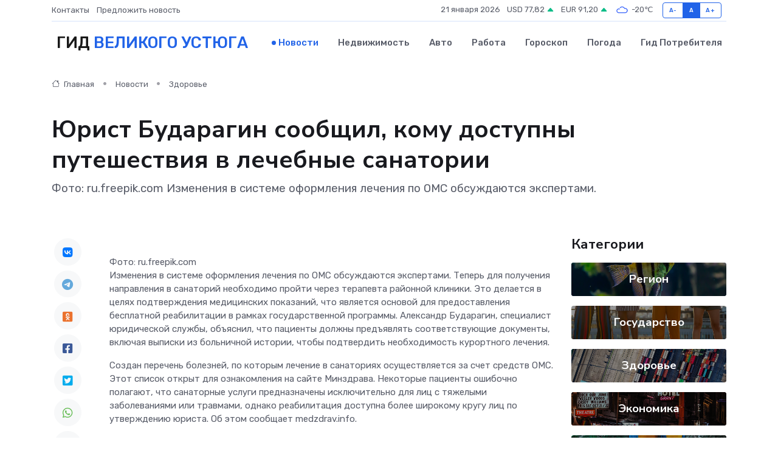

--- FILE ---
content_type: text/html; charset=UTF-8
request_url: https://velikij-ustyug-gid.ru/news/zdorove/yurist-budaragin-soobschil-komu-dostupny-puteshestviya-v-lechebnye-sanatorii.htm
body_size: 9920
content:
<!DOCTYPE html>
<html lang="ru">
<head>
	<meta charset="utf-8">
	<meta name="csrf-token" content="lCbUaTmxC05TQqoN8nRhBdvcCQlojkKxSpQP2IXn">
    <meta http-equiv="X-UA-Compatible" content="IE=edge">
    <meta name="viewport" content="width=device-width, initial-scale=1">
    <title>Юрист Бударагин сообщил, кому доступны путешествия в лечебные санатории - новости Великого Устюга</title>
    <meta name="description" property="description" content="Фото: ru.freepik.com Изменения в системе оформления лечения по ОМС обсуждаются экспертами.">
    
    <meta property="fb:pages" content="105958871990207" />
    <link rel="shortcut icon" type="image/x-icon" href="https://velikij-ustyug-gid.ru/favicon.svg">
    <link rel="canonical" href="https://velikij-ustyug-gid.ru/news/zdorove/yurist-budaragin-soobschil-komu-dostupny-puteshestviya-v-lechebnye-sanatorii.htm">
    <link rel="preconnect" href="https://fonts.gstatic.com">
    <link rel="dns-prefetch" href="https://fonts.googleapis.com">
    <link rel="dns-prefetch" href="https://pagead2.googlesyndication.com">
    <link rel="dns-prefetch" href="https://res.cloudinary.com">
    <link href="https://fonts.googleapis.com/css2?family=Nunito+Sans:wght@400;700&family=Rubik:wght@400;500;700&display=swap" rel="stylesheet">
    <link rel="stylesheet" type="text/css" href="https://velikij-ustyug-gid.ru/assets/font-awesome/css/all.min.css">
    <link rel="stylesheet" type="text/css" href="https://velikij-ustyug-gid.ru/assets/bootstrap-icons/bootstrap-icons.css">
    <link rel="stylesheet" type="text/css" href="https://velikij-ustyug-gid.ru/assets/tiny-slider/tiny-slider.css">
    <link rel="stylesheet" type="text/css" href="https://velikij-ustyug-gid.ru/assets/glightbox/css/glightbox.min.css">
    <link rel="stylesheet" type="text/css" href="https://velikij-ustyug-gid.ru/assets/plyr/plyr.css">
    <link id="style-switch" rel="stylesheet" type="text/css" href="https://velikij-ustyug-gid.ru/assets/css/style.css">
    <link rel="stylesheet" type="text/css" href="https://velikij-ustyug-gid.ru/assets/css/style2.css">

    <meta name="twitter:card" content="summary">
    <meta name="twitter:site" content="@mysite">
    <meta name="twitter:title" content="Юрист Бударагин сообщил, кому доступны путешествия в лечебные санатории - новости Великого Устюга">
    <meta name="twitter:description" content="Фото: ru.freepik.com Изменения в системе оформления лечения по ОМС обсуждаются экспертами.">
    <meta name="twitter:creator" content="@mysite">
    <meta name="twitter:image:src" content="https://res.cloudinary.com/dlbzqdtko/image/upload/s61vmkeykxeivqiq8aj0">
    <meta name="twitter:domain" content="velikij-ustyug-gid.ru">
    <meta name="twitter:card" content="summary_large_image" /><meta name="twitter:image" content="https://res.cloudinary.com/dlbzqdtko/image/upload/s61vmkeykxeivqiq8aj0">

    <meta property="og:url" content="http://velikij-ustyug-gid.ru/news/zdorove/yurist-budaragin-soobschil-komu-dostupny-puteshestviya-v-lechebnye-sanatorii.htm">
    <meta property="og:title" content="Юрист Бударагин сообщил, кому доступны путешествия в лечебные санатории - новости Великого Устюга">
    <meta property="og:description" content="Фото: ru.freepik.com Изменения в системе оформления лечения по ОМС обсуждаются экспертами.">
    <meta property="og:type" content="website">
    <meta property="og:image" content="https://res.cloudinary.com/dlbzqdtko/image/upload/s61vmkeykxeivqiq8aj0">
    <meta property="og:locale" content="ru_RU">
    <meta property="og:site_name" content="Гид Великого Устюга">
    

    <link rel="image_src" href="https://res.cloudinary.com/dlbzqdtko/image/upload/s61vmkeykxeivqiq8aj0" />

    <link rel="alternate" type="application/rss+xml" href="https://velikij-ustyug-gid.ru/feed" title="Великий Устюг: гид, новости, афиша">
        <script async src="https://pagead2.googlesyndication.com/pagead/js/adsbygoogle.js"></script>
    <script>
        (adsbygoogle = window.adsbygoogle || []).push({
            google_ad_client: "ca-pub-0899253526956684",
            enable_page_level_ads: true
        });
    </script>
        
    
    
    
    <script>if (window.top !== window.self) window.top.location.replace(window.self.location.href);</script>
    <script>if(self != top) { top.location=document.location;}</script>

<!-- Google tag (gtag.js) -->
<script async src="https://www.googletagmanager.com/gtag/js?id=G-71VQP5FD0J"></script>
<script>
  window.dataLayer = window.dataLayer || [];
  function gtag(){dataLayer.push(arguments);}
  gtag('js', new Date());

  gtag('config', 'G-71VQP5FD0J');
</script>
</head>
<body>
<script type="text/javascript" > (function(m,e,t,r,i,k,a){m[i]=m[i]||function(){(m[i].a=m[i].a||[]).push(arguments)}; m[i].l=1*new Date();k=e.createElement(t),a=e.getElementsByTagName(t)[0],k.async=1,k.src=r,a.parentNode.insertBefore(k,a)}) (window, document, "script", "https://mc.yandex.ru/metrika/tag.js", "ym"); ym(54008308, "init", {}); ym(86840228, "init", { clickmap:true, trackLinks:true, accurateTrackBounce:true, webvisor:true });</script> <noscript><div><img src="https://mc.yandex.ru/watch/54008308" style="position:absolute; left:-9999px;" alt="" /><img src="https://mc.yandex.ru/watch/86840228" style="position:absolute; left:-9999px;" alt="" /></div></noscript>
<script type="text/javascript">
    new Image().src = "//counter.yadro.ru/hit?r"+escape(document.referrer)+((typeof(screen)=="undefined")?"":";s"+screen.width+"*"+screen.height+"*"+(screen.colorDepth?screen.colorDepth:screen.pixelDepth))+";u"+escape(document.URL)+";h"+escape(document.title.substring(0,150))+";"+Math.random();
</script>
<!-- Rating@Mail.ru counter -->
<script type="text/javascript">
var _tmr = window._tmr || (window._tmr = []);
_tmr.push({id: "3138453", type: "pageView", start: (new Date()).getTime()});
(function (d, w, id) {
  if (d.getElementById(id)) return;
  var ts = d.createElement("script"); ts.type = "text/javascript"; ts.async = true; ts.id = id;
  ts.src = "https://top-fwz1.mail.ru/js/code.js";
  var f = function () {var s = d.getElementsByTagName("script")[0]; s.parentNode.insertBefore(ts, s);};
  if (w.opera == "[object Opera]") { d.addEventListener("DOMContentLoaded", f, false); } else { f(); }
})(document, window, "topmailru-code");
</script><noscript><div>
<img src="https://top-fwz1.mail.ru/counter?id=3138453;js=na" style="border:0;position:absolute;left:-9999px;" alt="Top.Mail.Ru" />
</div></noscript>
<!-- //Rating@Mail.ru counter -->

<header class="navbar-light navbar-sticky header-static">
    <div class="navbar-top d-none d-lg-block small">
        <div class="container">
            <div class="d-md-flex justify-content-between align-items-center my-1">
                <!-- Top bar left -->
                <ul class="nav">
                    <li class="nav-item">
                        <a class="nav-link ps-0" href="https://velikij-ustyug-gid.ru/contacts">Контакты</a>
                    </li>
                    <li class="nav-item">
                        <a class="nav-link ps-0" href="https://velikij-ustyug-gid.ru/sendnews">Предложить новость</a>
                    </li>
                    
                </ul>
                <!-- Top bar right -->
                <div class="d-flex align-items-center">
                    
                    <ul class="list-inline mb-0 text-center text-sm-end me-3">
						<li class="list-inline-item">
							<span>21 января 2026</span>
						</li>
                        <li class="list-inline-item">
                            <a class="nav-link px-0" href="https://velikij-ustyug-gid.ru/currency">
                                <span>USD 77,82 <i class="bi bi-caret-up-fill text-success"></i></span>
                            </a>
						</li>
                        <li class="list-inline-item">
                            <a class="nav-link px-0" href="https://velikij-ustyug-gid.ru/currency">
                                <span>EUR 91,20 <i class="bi bi-caret-up-fill text-success"></i></span>
                            </a>
						</li>
						<li class="list-inline-item">
                            <a class="nav-link px-0" href="https://velikij-ustyug-gid.ru/pogoda">
                                <svg xmlns="http://www.w3.org/2000/svg" width="25" height="25" viewBox="0 0 30 30"><path fill="#315EFB" fill-rule="evenodd" d="M25.036 13.066a4.948 4.948 0 0 1 0 5.868A4.99 4.99 0 0 1 20.99 21H8.507a4.49 4.49 0 0 1-3.64-1.86 4.458 4.458 0 0 1 0-5.281A4.491 4.491 0 0 1 8.506 12c.686 0 1.37.159 1.996.473a.5.5 0 0 1 .16.766l-.33.399a.502.502 0 0 1-.598.132 2.976 2.976 0 0 0-3.346.608 3.007 3.007 0 0 0 .334 4.532c.527.396 1.177.59 1.836.59H20.94a3.54 3.54 0 0 0 2.163-.711 3.497 3.497 0 0 0 1.358-3.206 3.45 3.45 0 0 0-.706-1.727A3.486 3.486 0 0 0 20.99 12.5c-.07 0-.138.016-.208.02-.328.02-.645.085-.947.192a.496.496 0 0 1-.63-.287 4.637 4.637 0 0 0-.445-.874 4.495 4.495 0 0 0-.584-.733A4.461 4.461 0 0 0 14.998 9.5a4.46 4.46 0 0 0-3.177 1.318 2.326 2.326 0 0 0-.135.147.5.5 0 0 1-.592.131 5.78 5.78 0 0 0-.453-.19.5.5 0 0 1-.21-.79A5.97 5.97 0 0 1 14.998 8a5.97 5.97 0 0 1 4.237 1.757c.398.399.704.85.966 1.319.262-.042.525-.076.79-.076a4.99 4.99 0 0 1 4.045 2.066zM0 0v30V0zm30 0v30V0z"></path></svg>
                                <span>-20&#8451;</span>
                            </a>
						</li>
					</ul>

                    <!-- Font size accessibility START -->
                    <div class="btn-group me-2" role="group" aria-label="font size changer">
                        <input type="radio" class="btn-check" name="fntradio" id="font-sm">
                        <label class="btn btn-xs btn-outline-primary mb-0" for="font-sm">A-</label>

                        <input type="radio" class="btn-check" name="fntradio" id="font-default" checked>
                        <label class="btn btn-xs btn-outline-primary mb-0" for="font-default">A</label>

                        <input type="radio" class="btn-check" name="fntradio" id="font-lg">
                        <label class="btn btn-xs btn-outline-primary mb-0" for="font-lg">A+</label>
                    </div>

                    
                </div>
            </div>
            <!-- Divider -->
            <div class="border-bottom border-2 border-primary opacity-1"></div>
        </div>
    </div>

    <!-- Logo Nav START -->
    <nav class="navbar navbar-expand-lg">
        <div class="container">
            <!-- Logo START -->
            <a class="navbar-brand" href="https://velikij-ustyug-gid.ru" style="text-align: end;">
                
                			<span class="ms-2 fs-3 text-uppercase fw-normal">Гид <span style="color: #2163e8;">Великого Устюга</span></span>
                            </a>
            <!-- Logo END -->

            <!-- Responsive navbar toggler -->
            <button class="navbar-toggler ms-auto" type="button" data-bs-toggle="collapse"
                data-bs-target="#navbarCollapse" aria-controls="navbarCollapse" aria-expanded="false"
                aria-label="Toggle navigation">
                <span class="text-body h6 d-none d-sm-inline-block">Menu</span>
                <span class="navbar-toggler-icon"></span>
            </button>

            <!-- Main navbar START -->
            <div class="collapse navbar-collapse" id="navbarCollapse">
                <ul class="navbar-nav navbar-nav-scroll mx-auto">
                                        <li class="nav-item"> <a class="nav-link active" href="https://velikij-ustyug-gid.ru/news">Новости</a></li>
                                        <li class="nav-item"> <a class="nav-link" href="https://velikij-ustyug-gid.ru/realty">Недвижимость</a></li>
                                        <li class="nav-item"> <a class="nav-link" href="https://velikij-ustyug-gid.ru/auto">Авто</a></li>
                                        <li class="nav-item"> <a class="nav-link" href="https://velikij-ustyug-gid.ru/job">Работа</a></li>
                                        <li class="nav-item"> <a class="nav-link" href="https://velikij-ustyug-gid.ru/horoscope">Гороскоп</a></li>
                                        <li class="nav-item"> <a class="nav-link" href="https://velikij-ustyug-gid.ru/pogoda">Погода</a></li>
                                        <li class="nav-item"> <a class="nav-link" href="https://velikij-ustyug-gid.ru/poleznoe">Гид потребителя</a></li>
                                    </ul>
            </div>
            <!-- Main navbar END -->

            
        </div>
    </nav>
    <!-- Logo Nav END -->
</header>
    <main>
        <!-- =======================
                Main content START -->
        <section class="pt-3 pb-lg-5">
            <div class="container" data-sticky-container>
                <div class="row">
                    <!-- Main Post START -->
                    <div class="col-lg-9">
                        <!-- Categorie Detail START -->
                        <div class="mb-4">
							<nav aria-label="breadcrumb" itemscope itemtype="http://schema.org/BreadcrumbList">
								<ol class="breadcrumb breadcrumb-dots">
									<li class="breadcrumb-item" itemprop="itemListElement" itemscope itemtype="http://schema.org/ListItem">
										<meta itemprop="name" content="Гид Великого Устюга">
										<meta itemprop="position" content="1">
										<meta itemprop="item" content="https://velikij-ustyug-gid.ru">
										<a itemprop="url" href="https://velikij-ustyug-gid.ru">
										<i class="bi bi-house me-1"></i> Главная
										</a>
									</li>
									<li class="breadcrumb-item" itemprop="itemListElement" itemscope itemtype="http://schema.org/ListItem">
										<meta itemprop="name" content="Новости">
										<meta itemprop="position" content="2">
										<meta itemprop="item" content="https://velikij-ustyug-gid.ru/news">
										<a itemprop="url" href="https://velikij-ustyug-gid.ru/news"> Новости</a>
									</li>
									<li class="breadcrumb-item" aria-current="page" itemprop="itemListElement" itemscope itemtype="http://schema.org/ListItem">
										<meta itemprop="name" content="Здоровье">
										<meta itemprop="position" content="3">
										<meta itemprop="item" content="https://velikij-ustyug-gid.ru/news/zdorove">
										<a itemprop="url" href="https://velikij-ustyug-gid.ru/news/zdorove"> Здоровье</a>
									</li>
									<li aria-current="page" itemprop="itemListElement" itemscope itemtype="http://schema.org/ListItem">
									<meta itemprop="name" content="Юрист Бударагин сообщил, кому доступны путешествия в лечебные санатории">
									<meta itemprop="position" content="4" />
									<meta itemprop="item" content="https://velikij-ustyug-gid.ru/news/zdorove/yurist-budaragin-soobschil-komu-dostupny-puteshestviya-v-lechebnye-sanatorii.htm">
									</li>
								</ol>
							</nav>
						
                        </div>
                    </div>
                </div>
                <div class="row align-items-center">
                                                        <!-- Content -->
                    <div class="col-md-12 mt-4 mt-md-0">
                                            <h1 class="display-6">Юрист Бударагин сообщил, кому доступны путешествия в лечебные санатории</h1>
                        <p class="lead">Фото: ru.freepik.com

Изменения в системе оформления лечения по ОМС обсуждаются экспертами.</p>
                    </div>
				                                    </div>
            </div>
        </section>
        <!-- =======================
        Main START -->
        <section class="pt-0">
            <div class="container position-relative" data-sticky-container>
                <div class="row">
                    <!-- Left sidebar START -->
                    <div class="col-md-1">
                        <div class="text-start text-lg-center mb-5" data-sticky data-margin-top="80" data-sticky-for="767">
                            <style>
                                .fa-vk::before {
                                    color: #07f;
                                }
                                .fa-telegram::before {
                                    color: #64a9dc;
                                }
                                .fa-facebook-square::before {
                                    color: #3b5998;
                                }
                                .fa-odnoklassniki-square::before {
                                    color: #eb722e;
                                }
                                .fa-twitter-square::before {
                                    color: #00aced;
                                }
                                .fa-whatsapp::before {
                                    color: #65bc54;
                                }
                                .fa-viber::before {
                                    color: #7b519d;
                                }
                                .fa-moimir svg {
                                    background-color: #168de2;
                                    height: 18px;
                                    width: 18px;
                                    background-size: 18px 18px;
                                    border-radius: 4px;
                                    margin-bottom: 2px;
                                }
                            </style>
                            <ul class="nav text-white-force">
                                <li class="nav-item">
                                    <a class="nav-link icon-md rounded-circle m-1 p-0 fs-5 bg-light" href="https://vk.com/share.php?url=https://velikij-ustyug-gid.ru/news/zdorove/yurist-budaragin-soobschil-komu-dostupny-puteshestviya-v-lechebnye-sanatorii.htm&title=Юрист Бударагин сообщил, кому доступны путешествия в лечебные санатории - новости Великого Устюга&utm_source=share" rel="nofollow" target="_blank">
                                        <i class="fab fa-vk align-middle text-body"></i>
                                    </a>
                                </li>
                                <li class="nav-item">
                                    <a class="nav-link icon-md rounded-circle m-1 p-0 fs-5 bg-light" href="https://t.me/share/url?url=https://velikij-ustyug-gid.ru/news/zdorove/yurist-budaragin-soobschil-komu-dostupny-puteshestviya-v-lechebnye-sanatorii.htm&text=Юрист Бударагин сообщил, кому доступны путешествия в лечебные санатории - новости Великого Устюга&utm_source=share" rel="nofollow" target="_blank">
                                        <i class="fab fa-telegram align-middle text-body"></i>
                                    </a>
                                </li>
                                <li class="nav-item">
                                    <a class="nav-link icon-md rounded-circle m-1 p-0 fs-5 bg-light" href="https://connect.ok.ru/offer?url=https://velikij-ustyug-gid.ru/news/zdorove/yurist-budaragin-soobschil-komu-dostupny-puteshestviya-v-lechebnye-sanatorii.htm&title=Юрист Бударагин сообщил, кому доступны путешествия в лечебные санатории - новости Великого Устюга&utm_source=share" rel="nofollow" target="_blank">
                                        <i class="fab fa-odnoklassniki-square align-middle text-body"></i>
                                    </a>
                                </li>
                                <li class="nav-item">
                                    <a class="nav-link icon-md rounded-circle m-1 p-0 fs-5 bg-light" href="https://www.facebook.com/sharer.php?src=sp&u=https://velikij-ustyug-gid.ru/news/zdorove/yurist-budaragin-soobschil-komu-dostupny-puteshestviya-v-lechebnye-sanatorii.htm&title=Юрист Бударагин сообщил, кому доступны путешествия в лечебные санатории - новости Великого Устюга&utm_source=share" rel="nofollow" target="_blank">
                                        <i class="fab fa-facebook-square align-middle text-body"></i>
                                    </a>
                                </li>
                                <li class="nav-item">
                                    <a class="nav-link icon-md rounded-circle m-1 p-0 fs-5 bg-light" href="https://twitter.com/intent/tweet?text=Юрист Бударагин сообщил, кому доступны путешествия в лечебные санатории - новости Великого Устюга&url=https://velikij-ustyug-gid.ru/news/zdorove/yurist-budaragin-soobschil-komu-dostupny-puteshestviya-v-lechebnye-sanatorii.htm&utm_source=share" rel="nofollow" target="_blank">
                                        <i class="fab fa-twitter-square align-middle text-body"></i>
                                    </a>
                                </li>
                                <li class="nav-item">
                                    <a class="nav-link icon-md rounded-circle m-1 p-0 fs-5 bg-light" href="https://api.whatsapp.com/send?text=Юрист Бударагин сообщил, кому доступны путешествия в лечебные санатории - новости Великого Устюга https://velikij-ustyug-gid.ru/news/zdorove/yurist-budaragin-soobschil-komu-dostupny-puteshestviya-v-lechebnye-sanatorii.htm&utm_source=share" rel="nofollow" target="_blank">
                                        <i class="fab fa-whatsapp align-middle text-body"></i>
                                    </a>
                                </li>
                                <li class="nav-item">
                                    <a class="nav-link icon-md rounded-circle m-1 p-0 fs-5 bg-light" href="viber://forward?text=Юрист Бударагин сообщил, кому доступны путешествия в лечебные санатории - новости Великого Устюга https://velikij-ustyug-gid.ru/news/zdorove/yurist-budaragin-soobschil-komu-dostupny-puteshestviya-v-lechebnye-sanatorii.htm&utm_source=share" rel="nofollow" target="_blank">
                                        <i class="fab fa-viber align-middle text-body"></i>
                                    </a>
                                </li>
                                <li class="nav-item">
                                    <a class="nav-link icon-md rounded-circle m-1 p-0 fs-5 bg-light" href="https://connect.mail.ru/share?url=https://velikij-ustyug-gid.ru/news/zdorove/yurist-budaragin-soobschil-komu-dostupny-puteshestviya-v-lechebnye-sanatorii.htm&title=Юрист Бударагин сообщил, кому доступны путешествия в лечебные санатории - новости Великого Устюга&utm_source=share" rel="nofollow" target="_blank">
                                        <i class="fab fa-moimir align-middle text-body"><svg viewBox='0 0 24 24' xmlns='http://www.w3.org/2000/svg'><path d='M8.889 9.667a1.333 1.333 0 100-2.667 1.333 1.333 0 000 2.667zm6.222 0a1.333 1.333 0 100-2.667 1.333 1.333 0 000 2.667zm4.77 6.108l-1.802-3.028a.879.879 0 00-1.188-.307.843.843 0 00-.313 1.166l.214.36a6.71 6.71 0 01-4.795 1.996 6.711 6.711 0 01-4.792-1.992l.217-.364a.844.844 0 00-.313-1.166.878.878 0 00-1.189.307l-1.8 3.028a.844.844 0 00.312 1.166.88.88 0 001.189-.307l.683-1.147a8.466 8.466 0 005.694 2.18 8.463 8.463 0 005.698-2.184l.685 1.151a.873.873 0 001.189.307.844.844 0 00.312-1.166z' fill='#FFF' fill-rule='evenodd'/></svg></i>
                                    </a>
                                </li>
                                
                            </ul>
                        </div>
                    </div>
                    <!-- Left sidebar END -->

                    <!-- Main Content START -->
                    <div class="col-md-10 col-lg-8 mb-5">
                        <div class="mb-4">
                                                    </div>
                        <div itemscope itemtype="http://schema.org/NewsArticle">
                            <meta itemprop="headline" content="Юрист Бударагин сообщил, кому доступны путешествия в лечебные санатории">
                            <meta itemprop="identifier" content="https://velikij-ustyug-gid.ru/8401658">
                            <span itemprop="articleBody">Фото: ru.freepik.com

<p> Изменения в системе оформления лечения по ОМС обсуждаются экспертами. Теперь для получения направления в санаторий необходимо пройти через терапевта районной клиники. Это делается в целях подтверждения медицинских показаний, что является основой для предоставления бесплатной реабилитации в рамках государственной программы. Александр Бударагин, специалист юридической службы, объяснил, что пациенты должны предъявлять соответствующие документы, включая выписки из больничной истории, чтобы подтвердить необходимость курортного лечения. </p> <p> Создан перечень болезней, по которым лечение в санаториях осуществляется за счет средств ОМС. Этот список открыт для ознакомления на сайте Минздрава. Некоторые пациенты ошибочно полагают, что санаторные услуги предназначены исключительно для лиц с тяжелыми заболеваниями или травмами, однако реабилитация доступна более широкому кругу лиц по утверждению юриста. Об этом сообщает medzdrav.info. </p> <p> Комиссия вправе отказать в направлении, если существуют весомые противопоказания к курортному лечению. Однако при положительном исходе пациент получит специальный бланк, который станет основанием для оформления путевки. Процедура ожидания решения занимает около трех недель. </p> <p> В заключение, новости медицинских исследований из американских центров проливают свет на диету и ее влияние на бессонницу, что расширяет понимание лечебного процесса и важности диетологии в комплексной реабилитации и в качестве предупредительной меры. </p> <p> &nbsp;  </p> <p> <br> &nbsp;  </p>

Автор: Елена Шинкарук <br> cher-poisk.ru</span>
                        </div>
                                                                        <div><a href="https://cher-poisk.ru/news/zdravoohranenie/yurist-budaragin-soobschil-komu-dostupny-puteshestviya-v-lechebnye-sanatorii" target="_blank" rel="author">Источник</a></div>
                                                                        <div class="col-12 mt-3"><a href="https://velikij-ustyug-gid.ru/sendnews">Предложить новость</a></div>
                        <div class="col-12 mt-5">
                            <h2 class="my-3">Последние новости</h2>
                            <div class="row gy-4">
                                <!-- Card item START -->
<div class="col-sm-6">
    <div class="card" itemscope="" itemtype="http://schema.org/BlogPosting">
        <!-- Card img -->
        <div class="position-relative">
                        <img class="card-img" src="https://res.cloudinary.com/dlbzqdtko/image/upload/c_fill,w_420,h_315,q_auto,g_face/eildwqvvwxff4gd0qnb4" alt="Почему сервоприводы выходят из строя чаще всего в промышленном секторе?" itemprop="image">
                    </div>
        <div class="card-body px-0 pt-3" itemprop="name">
            <h4 class="card-title" itemprop="headline"><a href="https://velikij-ustyug-gid.ru/news/ekonomika/pochemu-servoprivody-vyhodyat-iz-stroya-chasche-vsego-v-promyshlennom-sektore.htm"
                    class="btn-link text-reset fw-bold" itemprop="url">Почему сервоприводы выходят из строя чаще всего в промышленном секторе?</a></h4>
            <p class="card-text" itemprop="articleBody">Разбираем, что губит высокоточное оборудование на заводах, фабриках и логистических комплексах — от перегрузок до неправильной настройки</p>
        </div>
        <meta itemprop="author" content="Редактор"/>
        <meta itemscope itemprop="mainEntityOfPage" itemType="https://schema.org/WebPage" itemid="https://velikij-ustyug-gid.ru/news/ekonomika/pochemu-servoprivody-vyhodyat-iz-stroya-chasche-vsego-v-promyshlennom-sektore.htm"/>
        <meta itemprop="dateModified" content="2025-11-04"/>
        <meta itemprop="datePublished" content="2025-11-04"/>
    </div>
</div>
<!-- Card item END -->
<!-- Card item START -->
<div class="col-sm-6">
    <div class="card" itemscope="" itemtype="http://schema.org/BlogPosting">
        <!-- Card img -->
        <div class="position-relative">
                        <img class="card-img" src="https://res.cloudinary.com/dlbzqdtko/image/upload/c_fill,w_420,h_315,q_auto,g_face/qhzlzx1jdoagjmcysdca" alt="Что такое титульное страхование при ипотеке и зачем оно нужно покупателю" itemprop="image">
                    </div>
        <div class="card-body px-0 pt-3" itemprop="name">
            <h4 class="card-title" itemprop="headline"><a href="https://velikij-ustyug-gid.ru/news/ekonomika/chto-takoe-titulnoe-strahovanie-pri-ipoteke-i-zachem-ono-nuzhno-pokupatelyu.htm"
                    class="btn-link text-reset fw-bold" itemprop="url">Что такое титульное страхование при ипотеке и зачем оно нужно покупателю</a></h4>
            <p class="card-text" itemprop="articleBody">Простыми словами о сложном: как работает защита прав собственности на квартиру и почему без неё ипотека может оказаться рисковой</p>
        </div>
        <meta itemprop="author" content="Редактор"/>
        <meta itemscope itemprop="mainEntityOfPage" itemType="https://schema.org/WebPage" itemid="https://velikij-ustyug-gid.ru/news/ekonomika/chto-takoe-titulnoe-strahovanie-pri-ipoteke-i-zachem-ono-nuzhno-pokupatelyu.htm"/>
        <meta itemprop="dateModified" content="2025-08-24"/>
        <meta itemprop="datePublished" content="2025-08-24"/>
    </div>
</div>
<!-- Card item END -->
<!-- Card item START -->
<div class="col-sm-6">
    <div class="card" itemscope="" itemtype="http://schema.org/BlogPosting">
        <!-- Card img -->
        <div class="position-relative">
                        <img class="card-img" src="https://res.cloudinary.com/dlbzqdtko/image/upload/c_fill,w_420,h_315,q_auto,g_face/ared5qe0t8wzrhlxehm1" alt="Уборку Череповца будет курировать региональный министр по&nbsp;благоустройству" itemprop="image">
                    </div>
        <div class="card-body px-0 pt-3" itemprop="name">
            <h4 class="card-title" itemprop="headline"><a href="https://velikij-ustyug-gid.ru/news/gosudarstvo/uborku-cherepovca-budet-kurirovat-regionalnyy-ministr-po-nbsp-blagoustroystvu.htm"
                    class="btn-link text-reset fw-bold" itemprop="url">Уборку Череповца будет курировать региональный министр по&nbsp;благоустройству</a></h4>
            <p class="card-text" itemprop="articleBody">Сегодня Илья Петров по&amp;nbsp;поручению губернатора Георгия Филимонова посмотрел, как в&amp;nbsp;городе убирают улицы после зимы.</p>
        </div>
        <meta itemprop="author" content="Редактор"/>
        <meta itemscope itemprop="mainEntityOfPage" itemType="https://schema.org/WebPage" itemid="https://velikij-ustyug-gid.ru/news/gosudarstvo/uborku-cherepovca-budet-kurirovat-regionalnyy-ministr-po-nbsp-blagoustroystvu.htm"/>
        <meta itemprop="dateModified" content="2025-04-06"/>
        <meta itemprop="datePublished" content="2025-04-06"/>
    </div>
</div>
<!-- Card item END -->
<!-- Card item START -->
<div class="col-sm-6">
    <div class="card" itemscope="" itemtype="http://schema.org/BlogPosting">
        <!-- Card img -->
        <div class="position-relative">
            <img class="card-img" src="https://res.cloudinary.com/dzttx7cpc/image/upload/c_fill,w_420,h_315,q_auto,g_face/r7veu3ey8cqaawwwsw5m" alt="Пошаговое руководство: как грамотно оформить первый микрозайм" itemprop="image">
        </div>
        <div class="card-body px-0 pt-3" itemprop="name">
            <h4 class="card-title" itemprop="headline"><a href="https://simferopol-gid.ru/news/ekonomika/poshagovoe-rukovodstvo-kak-gramotno-oformit-pervyy-mikrozaym.htm" class="btn-link text-reset fw-bold" itemprop="url">Пошаговое руководство: как грамотно оформить первый микрозайм</a></h4>
            <p class="card-text" itemprop="articleBody">Как взять кредит с умом и не пожалеть об этом спустя пару месяцев</p>
        </div>
        <meta itemprop="author" content="Редактор"/>
        <meta itemscope itemprop="mainEntityOfPage" itemType="https://schema.org/WebPage" itemid="https://simferopol-gid.ru/news/ekonomika/poshagovoe-rukovodstvo-kak-gramotno-oformit-pervyy-mikrozaym.htm"/>
        <meta itemprop="dateModified" content="2026-01-21"/>
        <meta itemprop="datePublished" content="2026-01-21"/>
    </div>
</div>
<!-- Card item END -->
                            </div>
                        </div>
						<div class="col-12 bg-primary bg-opacity-10 p-2 mt-3 rounded">
							Здесь вы можете узнать о лучших предложениях и выгодных условиях, чтобы <a href="https://pushkino-gid.ru/realty">купить квартиру в Пушкино</a>
						</div>
                        <!-- Comments START -->
                        <div class="mt-5">
                            <h3>Комментарии (0)</h3>
                        </div>
                        <!-- Comments END -->
                        <!-- Reply START -->
                        <div>
                            <h3>Добавить комментарий</h3>
                            <small>Ваш email не публикуется. Обязательные поля отмечены *</small>
                            <form class="row g-3 mt-2">
                                <div class="col-md-6">
                                    <label class="form-label">Имя *</label>
                                    <input type="text" class="form-control" aria-label="First name">
                                </div>
                                <div class="col-md-6">
                                    <label class="form-label">Email *</label>
                                    <input type="email" class="form-control">
                                </div>
                                <div class="col-12">
                                    <label class="form-label">Текст комментария *</label>
                                    <textarea class="form-control" rows="3"></textarea>
                                </div>
                                <div class="col-12">
                                    <button type="submit" class="btn btn-primary">Оставить комментарий</button>
                                </div>
                            </form>
                        </div>
                        <!-- Reply END -->
                    </div>
                    <!-- Main Content END -->
                    <!-- Right sidebar START -->
                    <div class="col-lg-3 d-none d-lg-block">
                        <div data-sticky data-margin-top="80" data-sticky-for="991">
                            <!-- Categories -->
                            <div>
                                <h4 class="mb-3">Категории</h4>
                                                                    <!-- Category item -->
                                    <div class="text-center mb-3 card-bg-scale position-relative overflow-hidden rounded"
                                        style="background-image:url(https://velikij-ustyug-gid.ru/assets/images/blog/4by3/06.jpg); background-position: center left; background-size: cover;">
                                        <div class="bg-dark-overlay-4 p-3">
                                            <a href="https://velikij-ustyug-gid.ru/news/region"
                                                class="stretched-link btn-link fw-bold text-white h5">Регион</a>
                                        </div>
                                    </div>
                                                                    <!-- Category item -->
                                    <div class="text-center mb-3 card-bg-scale position-relative overflow-hidden rounded"
                                        style="background-image:url(https://velikij-ustyug-gid.ru/assets/images/blog/4by3/07.jpg); background-position: center left; background-size: cover;">
                                        <div class="bg-dark-overlay-4 p-3">
                                            <a href="https://velikij-ustyug-gid.ru/news/gosudarstvo"
                                                class="stretched-link btn-link fw-bold text-white h5">Государство</a>
                                        </div>
                                    </div>
                                                                    <!-- Category item -->
                                    <div class="text-center mb-3 card-bg-scale position-relative overflow-hidden rounded"
                                        style="background-image:url(https://velikij-ustyug-gid.ru/assets/images/blog/4by3/05.jpg); background-position: center left; background-size: cover;">
                                        <div class="bg-dark-overlay-4 p-3">
                                            <a href="https://velikij-ustyug-gid.ru/news/zdorove"
                                                class="stretched-link btn-link fw-bold text-white h5">Здоровье</a>
                                        </div>
                                    </div>
                                                                    <!-- Category item -->
                                    <div class="text-center mb-3 card-bg-scale position-relative overflow-hidden rounded"
                                        style="background-image:url(https://velikij-ustyug-gid.ru/assets/images/blog/4by3/01.jpg); background-position: center left; background-size: cover;">
                                        <div class="bg-dark-overlay-4 p-3">
                                            <a href="https://velikij-ustyug-gid.ru/news/ekonomika"
                                                class="stretched-link btn-link fw-bold text-white h5">Экономика</a>
                                        </div>
                                    </div>
                                                                    <!-- Category item -->
                                    <div class="text-center mb-3 card-bg-scale position-relative overflow-hidden rounded"
                                        style="background-image:url(https://velikij-ustyug-gid.ru/assets/images/blog/4by3/03.jpg); background-position: center left; background-size: cover;">
                                        <div class="bg-dark-overlay-4 p-3">
                                            <a href="https://velikij-ustyug-gid.ru/news/politika"
                                                class="stretched-link btn-link fw-bold text-white h5">Политика</a>
                                        </div>
                                    </div>
                                                                    <!-- Category item -->
                                    <div class="text-center mb-3 card-bg-scale position-relative overflow-hidden rounded"
                                        style="background-image:url(https://velikij-ustyug-gid.ru/assets/images/blog/4by3/07.jpg); background-position: center left; background-size: cover;">
                                        <div class="bg-dark-overlay-4 p-3">
                                            <a href="https://velikij-ustyug-gid.ru/news/nauka-i-obrazovanie"
                                                class="stretched-link btn-link fw-bold text-white h5">Наука и Образование</a>
                                        </div>
                                    </div>
                                                                    <!-- Category item -->
                                    <div class="text-center mb-3 card-bg-scale position-relative overflow-hidden rounded"
                                        style="background-image:url(https://velikij-ustyug-gid.ru/assets/images/blog/4by3/01.jpg); background-position: center left; background-size: cover;">
                                        <div class="bg-dark-overlay-4 p-3">
                                            <a href="https://velikij-ustyug-gid.ru/news/proisshestviya"
                                                class="stretched-link btn-link fw-bold text-white h5">Происшествия</a>
                                        </div>
                                    </div>
                                                                    <!-- Category item -->
                                    <div class="text-center mb-3 card-bg-scale position-relative overflow-hidden rounded"
                                        style="background-image:url(https://velikij-ustyug-gid.ru/assets/images/blog/4by3/08.jpg); background-position: center left; background-size: cover;">
                                        <div class="bg-dark-overlay-4 p-3">
                                            <a href="https://velikij-ustyug-gid.ru/news/religiya"
                                                class="stretched-link btn-link fw-bold text-white h5">Религия</a>
                                        </div>
                                    </div>
                                                                    <!-- Category item -->
                                    <div class="text-center mb-3 card-bg-scale position-relative overflow-hidden rounded"
                                        style="background-image:url(https://velikij-ustyug-gid.ru/assets/images/blog/4by3/06.jpg); background-position: center left; background-size: cover;">
                                        <div class="bg-dark-overlay-4 p-3">
                                            <a href="https://velikij-ustyug-gid.ru/news/kultura"
                                                class="stretched-link btn-link fw-bold text-white h5">Культура</a>
                                        </div>
                                    </div>
                                                                    <!-- Category item -->
                                    <div class="text-center mb-3 card-bg-scale position-relative overflow-hidden rounded"
                                        style="background-image:url(https://velikij-ustyug-gid.ru/assets/images/blog/4by3/06.jpg); background-position: center left; background-size: cover;">
                                        <div class="bg-dark-overlay-4 p-3">
                                            <a href="https://velikij-ustyug-gid.ru/news/sport"
                                                class="stretched-link btn-link fw-bold text-white h5">Спорт</a>
                                        </div>
                                    </div>
                                                                    <!-- Category item -->
                                    <div class="text-center mb-3 card-bg-scale position-relative overflow-hidden rounded"
                                        style="background-image:url(https://velikij-ustyug-gid.ru/assets/images/blog/4by3/02.jpg); background-position: center left; background-size: cover;">
                                        <div class="bg-dark-overlay-4 p-3">
                                            <a href="https://velikij-ustyug-gid.ru/news/obschestvo"
                                                class="stretched-link btn-link fw-bold text-white h5">Общество</a>
                                        </div>
                                    </div>
                                                            </div>
                        </div>
                    </div>
                    <!-- Right sidebar END -->
                </div>
        </section>
    </main>
<footer class="bg-dark pt-5">
    
    <!-- Footer copyright START -->
    <div class="bg-dark-overlay-3 mt-5">
        <div class="container">
            <div class="row align-items-center justify-content-md-between py-4">
                <div class="col-md-6">
                    <!-- Copyright -->
                    <div class="text-center text-md-start text-primary-hover text-muted">
                        &#169;2026 Великий Устюг. Все права защищены.
                    </div>
                </div>
                
            </div>
        </div>
    </div>
    <!-- Footer copyright END -->
    <script type="application/ld+json">
        {"@context":"https:\/\/schema.org","@type":"Organization","name":"\u0412\u0435\u043b\u0438\u043a\u0438\u0439 \u0423\u0441\u0442\u044e\u0433 - \u0433\u0438\u0434, \u043d\u043e\u0432\u043e\u0441\u0442\u0438, \u0430\u0444\u0438\u0448\u0430","url":"https:\/\/velikij-ustyug-gid.ru","sameAs":["https:\/\/vk.com\/public208105788","https:\/\/t.me\/ustyug_gid"]}
    </script>
</footer>
<!-- Back to top -->
<div class="back-top"><i class="bi bi-arrow-up-short"></i></div>
<script src="https://velikij-ustyug-gid.ru/assets/bootstrap/js/bootstrap.bundle.min.js"></script>
<script src="https://velikij-ustyug-gid.ru/assets/tiny-slider/tiny-slider.js"></script>
<script src="https://velikij-ustyug-gid.ru/assets/sticky-js/sticky.min.js"></script>
<script src="https://velikij-ustyug-gid.ru/assets/glightbox/js/glightbox.min.js"></script>
<script src="https://velikij-ustyug-gid.ru/assets/plyr/plyr.js"></script>
<script src="https://velikij-ustyug-gid.ru/assets/js/functions.js"></script>
<script src="https://yastatic.net/share2/share.js" async></script>
<script defer src="https://static.cloudflareinsights.com/beacon.min.js/vcd15cbe7772f49c399c6a5babf22c1241717689176015" integrity="sha512-ZpsOmlRQV6y907TI0dKBHq9Md29nnaEIPlkf84rnaERnq6zvWvPUqr2ft8M1aS28oN72PdrCzSjY4U6VaAw1EQ==" data-cf-beacon='{"version":"2024.11.0","token":"97d90b9916ee4c7ea59bc466c7140ffb","r":1,"server_timing":{"name":{"cfCacheStatus":true,"cfEdge":true,"cfExtPri":true,"cfL4":true,"cfOrigin":true,"cfSpeedBrain":true},"location_startswith":null}}' crossorigin="anonymous"></script>
</body>
</html>


--- FILE ---
content_type: text/html; charset=utf-8
request_url: https://www.google.com/recaptcha/api2/aframe
body_size: 249
content:
<!DOCTYPE HTML><html><head><meta http-equiv="content-type" content="text/html; charset=UTF-8"></head><body><script nonce="icZppn7ryNGjtwMRpCVPWw">/** Anti-fraud and anti-abuse applications only. See google.com/recaptcha */ try{var clients={'sodar':'https://pagead2.googlesyndication.com/pagead/sodar?'};window.addEventListener("message",function(a){try{if(a.source===window.parent){var b=JSON.parse(a.data);var c=clients[b['id']];if(c){var d=document.createElement('img');d.src=c+b['params']+'&rc='+(localStorage.getItem("rc::a")?sessionStorage.getItem("rc::b"):"");window.document.body.appendChild(d);sessionStorage.setItem("rc::e",parseInt(sessionStorage.getItem("rc::e")||0)+1);localStorage.setItem("rc::h",'1768965069817');}}}catch(b){}});window.parent.postMessage("_grecaptcha_ready", "*");}catch(b){}</script></body></html>